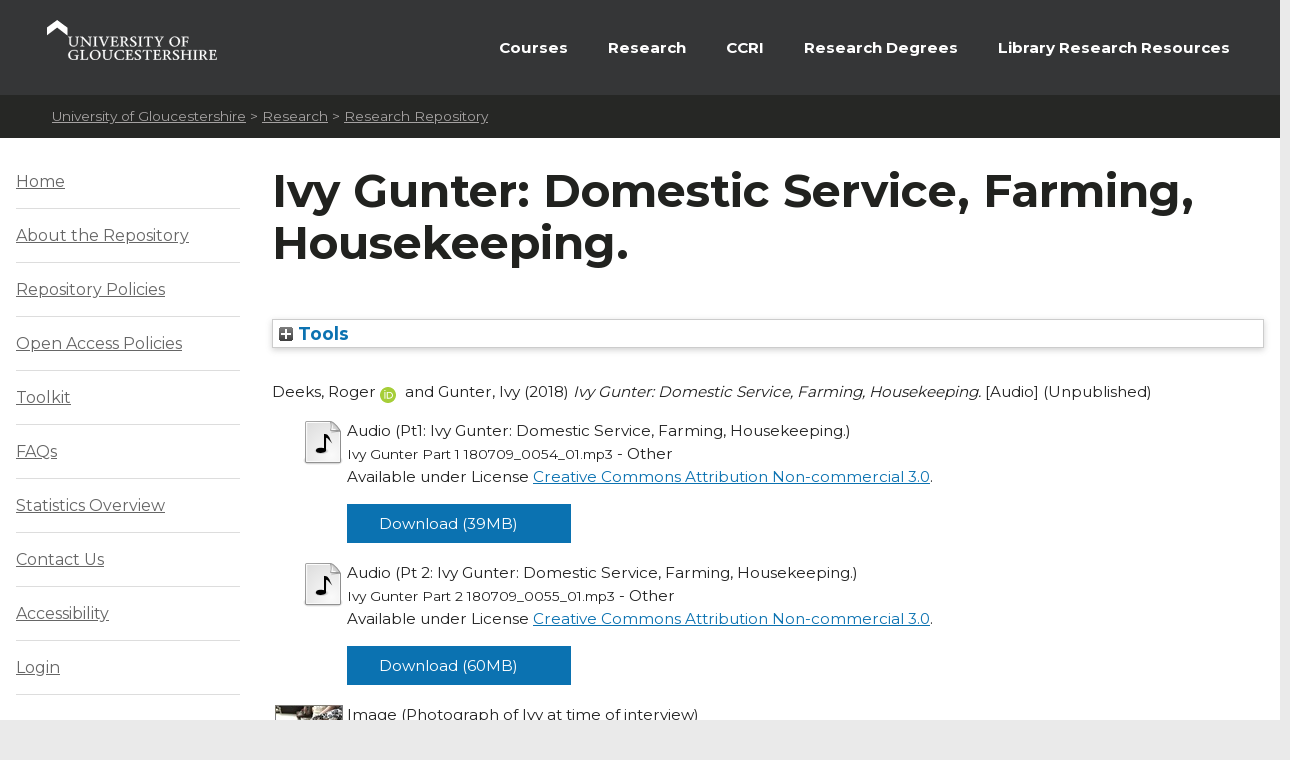

--- FILE ---
content_type: text/html; charset=utf-8
request_url: https://eprints.glos.ac.uk/7018/
body_size: 65812
content:
<!DOCTYPE html>
<html xmlns="http://www.w3.org/1999/xhtml" id="ctl00_Html1" __expr-val-dir="ltr" dir="ltr">



<head id="ctl00_Head1">
<meta http-equiv="X-UA-Compatible" content="IE=edge" />

<meta http-equiv="Content-Type" content="text/html; charset=utf-8" />
<meta http-equiv="Expires" content="0" />
 <title> Ivy Gunter: Domestic Service, Farming, Housekeeping.  - Research Repository</title>
	<!-- UOG Meta tags placeholder. -->
	
	
<meta name="description" content="The University of Gloucestershire has a vibrant academic community where creative research and cutting-edge scholarship are conducted at a high level. Our learning-led environment enables research to thrive, providing the best support for students." />
	
<meta name="keywords" content="degree, university, gloucestershire, cheltenham, gloucester, postgraduate, research," />

	
	<!-- UOG Geotags. -->
	
<meta name="geo.region" content="GB" />
<meta name="geo.placename" content="Cheltenham" />
<meta name="geo.position" content="51.887286;-2.08751" />
<meta name="ICBM" content="51.887286, -2.08751" />

	<!-- UOG Favicon -->
	<link rel="shortcut icon" href="/images/favicon.ico" type="image/x-icon" />
	
	<!-- MOSS CSS files - Note some CSS files are removed in live view to reduce HTTP requests and page size. -->
	
	<link rel="stylesheet" type="text/css" href="/style/controls.css" />




	
	<!-- UOG CSS files. -->
	<link rel="stylesheet" type="text/css" href="/style/RecruitmentMaster.css" />
	<link rel="stylesheet" type="text/css" href="/style/MediaWebParts_screen.css" />

	<!--
	MOSS JavaScript. This control produces links to several js files, some of which are removed using a control adaptor in live view. 2011-02-07 - Due to core.js being written outside of HEAD tag, ScriptLink name changed from init.js to core.js.
	-->
	<script type="text/javascript" language="javascript" src="/javascript/init.js">// <!-- No script --></script>




	<!-- UOG JavaScript files. -->
	<script type="text/javascript" src="/javascript/RecruitmentMaster.js">// <!-- No script --></script>
	<script type="text/javascript" src="/javascript/swfobject.js">// <!-- No script --></script>
	<!-- UOG jQuery and jQuery plugins. -->
	<script type="text/javascript" src="/javascript/jquery.min.js">// <!-- No script --></script>
	<script type="text/javascript" src="/javascript/jquery.colorbox-min.js">// <!-- No script --></script>
	<link rel="stylesheet" type="text/css" href="/style/colorbox.css" />
	<script type="text/javascript" src="/javascript/jquery.cycle.all.min.js">// <!-- No script --></script>

	<!-- Additional head content placeholder. -->
	
	<link rel="stylesheet" type="text/css" href="/style/WelcomePage_screen.css" media="all" />
	<link rel="stylesheet" type="text/css" href="/style/WelcomePage_print.css" media="print" />

	<meta name="eprints.eprintid" content="7018" />
<meta name="eprints.rev_number" content="21" />
<meta name="eprints.eprint_status" content="archive" />
<meta name="eprints.userid" content="3744" />
<meta name="eprints.dir" content="disk0/00/00/70/18" />
<meta name="eprints.datestamp" content="2019-07-19 15:06:34" />
<meta name="eprints.lastmod" content="2025-08-05 09:47:12" />
<meta name="eprints.status_changed" content="2019-07-19 15:06:34" />
<meta name="eprints.type" content="audio" />
<meta name="eprints.metadata_visibility" content="show" />
<meta name="eprints.creators_name" content="Deeks, Roger" />
<meta name="eprints.creators_name" content="Gunter, Ivy" />
<meta name="eprints.creators_id" content="rdeeks@glos.ac.uk" />
<meta name="eprints.creators_orcid" content="0000-0003-3012-8913" />
<meta name="eprints.title" content="Ivy Gunter: Domestic Service, Farming, Housekeeping." />
<meta name="eprints.ispublished" content="unpub" />
<meta name="eprints.subjects" content="D731" />
<meta name="eprints.subjects" content="D839" />
<meta name="eprints.subjects" content="DA" />
<meta name="eprints.subjects" content="GF" />
<meta name="eprints.subjects" content="S1" />
<meta name="eprints.subjects" content="SD" />
<meta name="eprints.divisions" content="sch_media" />
<meta name="eprints.rpa" content="rpa_ppf" />
<meta name="eprints.keywords" content="Forest of Dean
domestic service
Timber Corps
World War Two 
St Briavels" />
<meta name="eprints.abstract" content="Ivy was born in St Briavels in 1922, and was one of a large family, with an older sister and two (possibly three) brothers, one of whom had Down Syndrome. 
Leaving school at 14, Ivy did casual work for a year, due to being small for her age. She subsequently went into domestic service, with families based in London (who also had a more local property in South Wales) and Cheltenham. 
During the war Ivy worked for the Timber Corps, alongside the men, felling timber for pit props. Her social life involved going to dances and the cinema. In 1944 Ivy married Dennis Biddle, the son of a local farming family. They later moved to the farm, which was primarily a dairy herd. 
The couple had three children. Dennis later suffered ill health, the couple selling the farm and moving into St Briavels village. 
At some time, subsequent to his death, Ivy remarried, now having the surname of Gunter.
Ivy talks of life in the village and further afield, and of changes that have taken place there through her lifetime. 

Overview: The ‘Voices from the Forest’ collection represents a series of oral history recordings made between 2016 and 2019 (continuing) and funded as part of the Foresters’ Forest project, a National Lottery Heritage Fund landscape partnership programme. The recordings take a biographical, life story approach to discover the occupational histories of men and women in the Forest of Dean in the last half of the twentieth century. It compliments a series of recordings, made in the 1980s by Elsie O’Livey in the Forest of Dean, that feature the life stories of people in the first half of the century. The recordings are a rich source of material for social geographers, social and cultural historians and those interested in the history of the Forest of Dean and the broad occupational history of the area. The recordings feature recollections of men who worked thorough the last days of large-scale coal mining in the area, forestry related work and their adaptation to new modes of employment in fabrication and manufacturing industries. The collection has made a special emphasis on recording the experiences of women in the domestic setting, their experiences in the factories that grew throughout the period and the diaspora providing domestic services in London, Cheltenham and elsewhere. The improvements in domestic utilities, education and opportunity are reflected across the recordings. The recordings also reflect the economic uncertainty that existed throughout the twentieth century and the persistence of traditional activities such as sheep commoning, freemining and small holding that provided alternative forms of sustainable family living. The experience of major events such as the Second World War, post war rationing, and the Foot and Mouth epidemics are covered. The recordings were made in the homes of the interviewees and consents and permissions were in accordance with GDPR (2019)." />
<meta name="eprints.date" content="2018-07-10" />
<meta name="eprints.date_type" content="completed" />
<meta name="eprints.creators_browse_id" content="5939" />
<meta name="eprints.full_text_status" content="restricted" />
<meta name="eprints.related_url_url" content="http://www.voicesfromtheforest.co.uk/" />
<meta name="eprints.projects" content="Voices from the Forest" />
<meta name="eprints.coversheets_dirty" content="FALSE" />
<meta name="eprints.dates_date" content="2018-07-10" />
<meta name="eprints.dates_date_type" content="completed" />
<meta name="eprints.hoa_exclude" content="FALSE" />
<meta name="eprints.citation" content="  Deeks, Roger ORCID logoORCID: https://orcid.org/0000-0003-3012-8913 &lt;https://orcid.org/0000-0003-3012-8913&gt; and Gunter, Ivy  (2018) Ivy Gunter: Domestic Service, Farming, Housekeeping.  [Audio]    (Unpublished)  " />
<meta name="eprints.document_url" content="https://eprints.glos.ac.uk/7018/1/Ivy%20Gunter%20Part%201%20180709_0054_01.mp3" />
<meta name="eprints.document_url" content="https://eprints.glos.ac.uk/7018/2/Ivy%20Gunter%20Part%202%20180709_0055_01.mp3" />
<meta name="eprints.document_url" content="https://eprints.glos.ac.uk/7018/4/IMG_7243.jpg" />
<meta name="eprints.document_url" content="https://eprints.glos.ac.uk/7018/5/Consent.pdf" />
<meta name="eprints.document_url" content="https://eprints.glos.ac.uk/7018/15/Ivy%20Gunter%20Log.pdf" />
<link href="http://purl.org/DC/elements/1.0/" rel="schema.DC" />
<meta name="DC.relation" content="https://eprints.glos.ac.uk/7018/" />
<meta name="DC.title" content="Ivy Gunter: Domestic Service, Farming, Housekeeping." />
<meta name="DC.creator" content="Deeks, Roger" />
<meta name="DC.creator" content="Gunter, Ivy" />
<meta name="DC.subject" content="D731 World War II" />
<meta name="DC.subject" content="D839 Post-war History, 1945 on" />
<meta name="DC.subject" content="DA Great Britain" />
<meta name="DC.subject" content="GF Human geography. Human ecology. Anthropogeography" />
<meta name="DC.subject" content="S Agriculture (General)" />
<meta name="DC.subject" content="SD Forestry" />
<meta name="DC.description" content="Ivy was born in St Briavels in 1922, and was one of a large family, with an older sister and two (possibly three) brothers, one of whom had Down Syndrome. 
Leaving school at 14, Ivy did casual work for a year, due to being small for her age. She subsequently went into domestic service, with families based in London (who also had a more local property in South Wales) and Cheltenham. 
During the war Ivy worked for the Timber Corps, alongside the men, felling timber for pit props. Her social life involved going to dances and the cinema. In 1944 Ivy married Dennis Biddle, the son of a local farming family. They later moved to the farm, which was primarily a dairy herd. 
The couple had three children. Dennis later suffered ill health, the couple selling the farm and moving into St Briavels village. 
At some time, subsequent to his death, Ivy remarried, now having the surname of Gunter.
Ivy talks of life in the village and further afield, and of changes that have taken place there through her lifetime. 

Overview: The ‘Voices from the Forest’ collection represents a series of oral history recordings made between 2016 and 2019 (continuing) and funded as part of the Foresters’ Forest project, a National Lottery Heritage Fund landscape partnership programme. The recordings take a biographical, life story approach to discover the occupational histories of men and women in the Forest of Dean in the last half of the twentieth century. It compliments a series of recordings, made in the 1980s by Elsie O’Livey in the Forest of Dean, that feature the life stories of people in the first half of the century. The recordings are a rich source of material for social geographers, social and cultural historians and those interested in the history of the Forest of Dean and the broad occupational history of the area. The recordings feature recollections of men who worked thorough the last days of large-scale coal mining in the area, forestry related work and their adaptation to new modes of employment in fabrication and manufacturing industries. The collection has made a special emphasis on recording the experiences of women in the domestic setting, their experiences in the factories that grew throughout the period and the diaspora providing domestic services in London, Cheltenham and elsewhere. The improvements in domestic utilities, education and opportunity are reflected across the recordings. The recordings also reflect the economic uncertainty that existed throughout the twentieth century and the persistence of traditional activities such as sheep commoning, freemining and small holding that provided alternative forms of sustainable family living. The experience of major events such as the Second World War, post war rationing, and the Foot and Mouth epidemics are covered. The recordings were made in the homes of the interviewees and consents and permissions were in accordance with GDPR (2019)." />
<meta name="DC.date" content="2018-07-10" />
<meta name="DC.type" content="Audio" />
<meta name="DC.type" content="NonPeerReviewed" />
<meta name="DC.format" content="audio" />
<meta name="DC.language" content="en" />
<meta name="DC.rights" content="cc_by_nc" />
<meta name="DC.identifier" content="https://eprints.glos.ac.uk/7018/1/Ivy%20Gunter%20Part%201%20180709_0054_01.mp3" />
<meta name="DC.format" content="audio" />
<meta name="DC.language" content="en" />
<meta name="DC.rights" content="cc_by_nc" />
<meta name="DC.identifier" content="https://eprints.glos.ac.uk/7018/2/Ivy%20Gunter%20Part%202%20180709_0055_01.mp3" />
<meta name="DC.format" content="image" />
<meta name="DC.language" content="en" />
<meta name="DC.rights" content="cc_by_nc" />
<meta name="DC.identifier" content="https://eprints.glos.ac.uk/7018/4/IMG_7243.jpg" />
<meta name="DC.format" content="text" />
<meta name="DC.language" content="en" />
<meta name="DC.identifier" content="https://eprints.glos.ac.uk/7018/5/Consent.pdf" />
<meta name="DC.format" content="text" />
<meta name="DC.language" content="en" />
<meta name="DC.rights" content="cc_by_nc" />
<meta name="DC.identifier" content="https://eprints.glos.ac.uk/7018/15/Ivy%20Gunter%20Log.pdf" />
<meta name="DC.identifier" content="  Deeks, Roger ORCID logoORCID: https://orcid.org/0000-0003-3012-8913 &lt;https://orcid.org/0000-0003-3012-8913&gt; and Gunter, Ivy  (2018) Ivy Gunter: Domestic Service, Farming, Housekeeping.  [Audio]    (Unpublished)  " />
<!-- Highwire Press meta tags -->
<meta name="citation_title" content="Ivy Gunter: Domestic Service, Farming, Housekeeping." />
<meta name="citation_author" content="Deeks, Roger" />
<meta name="citation_author" content="Gunter, Ivy" />
<meta name="citation_online_date" content="2019/07/19" />
<meta name="citation_pdf_url" content="https://eprints.glos.ac.uk/7018/1/Ivy%20Gunter%20Part%201%20180709_0054_01.mp3" />
<meta name="citation_pdf_url" content="https://eprints.glos.ac.uk/7018/2/Ivy%20Gunter%20Part%202%20180709_0055_01.mp3" />
<meta name="citation_pdf_url" content="https://eprints.glos.ac.uk/7018/4/IMG_7243.jpg" />
<meta name="citation_pdf_url" content="https://eprints.glos.ac.uk/7018/5/Consent.pdf" />
<meta name="citation_pdf_url" content="https://eprints.glos.ac.uk/7018/15/Ivy%20Gunter%20Log.pdf" />
<meta name="citation_date" content="2019/07/19" />
<meta name="citation_abstract" content="Ivy was born in St Briavels in 1922, and was one of a large family, with an older sister and two (possibly three) brothers, one of whom had Down Syndrome. 
Leaving school at 14, Ivy did casual work for a year, due to being small for her age. She subsequently went into domestic service, with families based in London (who also had a more local property in South Wales) and Cheltenham. 
During the war Ivy worked for the Timber Corps, alongside the men, felling timber for pit props. Her social life involved going to dances and the cinema. In 1944 Ivy married Dennis Biddle, the son of a local farming family. They later moved to the farm, which was primarily a dairy herd. 
The couple had three children. Dennis later suffered ill health, the couple selling the farm and moving into St Briavels village. 
At some time, subsequent to his death, Ivy remarried, now having the surname of Gunter.
Ivy talks of life in the village and further afield, and of changes that have taken place there through her lifetime. 

Overview: The ‘Voices from the Forest’ collection represents a series of oral history recordings made between 2016 and 2019 (continuing) and funded as part of the Foresters’ Forest project, a National Lottery Heritage Fund landscape partnership programme. The recordings take a biographical, life story approach to discover the occupational histories of men and women in the Forest of Dean in the last half of the twentieth century. It compliments a series of recordings, made in the 1980s by Elsie O’Livey in the Forest of Dean, that feature the life stories of people in the first half of the century. The recordings are a rich source of material for social geographers, social and cultural historians and those interested in the history of the Forest of Dean and the broad occupational history of the area. The recordings feature recollections of men who worked thorough the last days of large-scale coal mining in the area, forestry related work and their adaptation to new modes of employment in fabrication and manufacturing industries. The collection has made a special emphasis on recording the experiences of women in the domestic setting, their experiences in the factories that grew throughout the period and the diaspora providing domestic services in London, Cheltenham and elsewhere. The improvements in domestic utilities, education and opportunity are reflected across the recordings. The recordings also reflect the economic uncertainty that existed throughout the twentieth century and the persistence of traditional activities such as sheep commoning, freemining and small holding that provided alternative forms of sustainable family living. The experience of major events such as the Second World War, post war rationing, and the Foot and Mouth epidemics are covered. The recordings were made in the homes of the interviewees and consents and permissions were in accordance with GDPR (2019)." />
<meta name="citation_language" content="en" />
<meta name="citation_keywords" content="Forest of Dean; domestic service; Timber Corps; World War Two; St Briavels; D731 World War II; D839 Post-war History, 1945 on; DA Great Britain; GF Human geography. Human ecology. Anthropogeography; S Agriculture (General); SD Forestry" />
<!-- PRISM meta tags -->
<link href="https://www.w3.org/submissions/2020/SUBM-prism-20200910/" rel="schema.prism" />
<meta name="prism.dateReceived" content="2019-07-19T15:06:34" />
<meta name="prism.modificationDate" content="2025-08-05T09:47:12" />
<meta name="prism.keyword" content="Forest of Dean" />
<meta name="prism.keyword" content="domestic service" />
<meta name="prism.keyword" content="Timber Corps" />
<meta name="prism.keyword" content="World War Two" />
<meta name="prism.keyword" content="St Briavels" />
<meta name="prism.keyword" content="D731 World War II" />
<meta name="prism.keyword" content="D839 Post-war History, 1945 on" />
<meta name="prism.keyword" content="DA Great Britain" />
<meta name="prism.keyword" content="GF Human geography. Human ecology. Anthropogeography" />
<meta name="prism.keyword" content="S Agriculture (General)" />
<meta name="prism.keyword" content="SD Forestry" />
<link href="https://eprints.glos.ac.uk/7018/" rel="canonical" />
<link type="text/n3" title="RDF+N3" href="https://eprints.glos.ac.uk/cgi/export/eprint/7018/RDFN3/glos-eprint-7018.n3" rel="alternate" />
<link type="text/plain; charset=utf-8" title="Simple Metadata" href="https://eprints.glos.ac.uk/cgi/export/eprint/7018/Simple/glos-eprint-7018.txt" rel="alternate" />
<link type="text/plain" title="Reference Manager" href="https://eprints.glos.ac.uk/cgi/export/eprint/7018/RIS/glos-eprint-7018.ris" rel="alternate" />
<link type="text/plain; charset=utf-8" title="OpenURL ContextObject in Span" href="https://eprints.glos.ac.uk/cgi/export/eprint/7018/COinS/glos-eprint-7018.txt" rel="alternate" />
<link type="text/plain; charset=utf-8" title="BibTeX" href="https://eprints.glos.ac.uk/cgi/export/eprint/7018/BibTeX/glos-eprint-7018.bib" rel="alternate" />
<link type="text/xml; charset=utf-8" title="MODS" href="https://eprints.glos.ac.uk/cgi/export/eprint/7018/MODS/glos-eprint-7018.xml" rel="alternate" />
<link type="text/csv; charset=utf-8" title="Multiline CSV" href="https://eprints.glos.ac.uk/cgi/export/eprint/7018/CSV/glos-eprint-7018.csv" rel="alternate" />
<link type="text/xml; charset=utf-8" title="METS" href="https://eprints.glos.ac.uk/cgi/export/eprint/7018/METS/glos-eprint-7018.xml" rel="alternate" />
<link type="text/xml; charset=utf-8" title="OpenURL ContextObject" href="https://eprints.glos.ac.uk/cgi/export/eprint/7018/ContextObject/glos-eprint-7018.xml" rel="alternate" />
<link type="text/xml; charset=utf-8" title="RIOXX2 XML" href="https://eprints.glos.ac.uk/cgi/export/eprint/7018/RIOXX2/glos-eprint-7018.xml" rel="alternate" />
<link type="text/plain; charset=utf-8" title="EndNote" href="https://eprints.glos.ac.uk/cgi/export/eprint/7018/EndNote/glos-eprint-7018.enw" rel="alternate" />
<link type="text/html; charset=utf-8" title="HTML Citation" href="https://eprints.glos.ac.uk/cgi/export/eprint/7018/HTML/glos-eprint-7018.html" rel="alternate" />
<link type="text/plain; charset=utf-8" title="ASCII Citation" href="https://eprints.glos.ac.uk/cgi/export/eprint/7018/Text/glos-eprint-7018.txt" rel="alternate" />
<link type="text/xml; charset=utf-8" title="MPEG-21 DIDL" href="https://eprints.glos.ac.uk/cgi/export/eprint/7018/DIDL/glos-eprint-7018.xml" rel="alternate" />
<link type="text/plain; charset=utf-8" title="Dublin Core" href="https://eprints.glos.ac.uk/cgi/export/eprint/7018/DC/glos-eprint-7018.txt" rel="alternate" />
<link type="text/plain" title="RDF+N-Triples" href="https://eprints.glos.ac.uk/cgi/export/eprint/7018/RDFNT/glos-eprint-7018.nt" rel="alternate" />
<link type="application/rdf+xml" title="RDF+XML" href="https://eprints.glos.ac.uk/cgi/export/eprint/7018/RDFXML/glos-eprint-7018.rdf" rel="alternate" />
<link type="text/plain" title="RefWorks" href="https://eprints.glos.ac.uk/cgi/export/eprint/7018/RefWorks/glos-eprint-7018.ref" rel="alternate" />
<link type="application/vnd.eprints.data+xml; charset=utf-8" title="EP3 XML" href="https://eprints.glos.ac.uk/cgi/export/eprint/7018/XML/glos-eprint-7018.xml" rel="alternate" />
<link type="text/plain" title="Refer" href="https://eprints.glos.ac.uk/cgi/export/eprint/7018/Refer/glos-eprint-7018.refer" rel="alternate" />
<link type="application/json; charset=utf-8" title="JSON" href="https://eprints.glos.ac.uk/cgi/export/eprint/7018/JSON/glos-eprint-7018.js" rel="alternate" />
<link href="https://eprints.glos.ac.uk/" rel="Top" />
    <link href="https://eprints.glos.ac.uk/sword-app/servicedocument" rel="Sword" />
    <link href="https://eprints.glos.ac.uk/id/contents" rel="SwordDeposit" />
    <link href="https://eprints.glos.ac.uk/cgi/search" rel="Search" type="text/html" />
    <link title="Research Repository" href="https://eprints.glos.ac.uk/cgi/opensearchdescription" rel="Search" type="application/opensearchdescription+xml" />
    <script type="text/javascript">
// <![CDATA[
var eprints_http_root = "https://eprints.glos.ac.uk";
var eprints_http_cgiroot = "https://eprints.glos.ac.uk/cgi";
var eprints_oai_archive_id = "eprints.glos.ac.uk";
var eprints_logged_in = false;
var eprints_logged_in_userid = 0; 
var eprints_logged_in_username = ""; 
var eprints_logged_in_usertype = ""; 
var eprints_lang_id = "en";
// ]]></script>
    <style type="text/css">.ep_logged_in { display: none }</style>
    <link href="/style/auto-3.4.6.css?1768490749" rel="stylesheet" type="text/css" />
    <script src="/javascript/auto-3.4.6.js?1762522379" type="text/javascript">
//padder
</script>
    <!--[if lte IE 6]>
        <link rel="stylesheet" type="text/css" href="/style/ie6.css" />
   <![endif]-->
    <meta content="EPrints 3.4.6" name="Generator" />
    <meta content="text/html; charset=UTF-8" http-equiv="Content-Type" />
    <meta content="en" http-equiv="Content-Language" />
    

</head>

<body>

	
	

		

		<noscript><div class="uogNoScriptMessage">To use the full functionality of this website it is recommended that your browser is Javascript enabled. <a href="http://www.activatejavascript.org/" target="_blank">How to enable Javascript.</a></div></noscript>
		
		<ul id="uogSkipLinksOffScreen">
			<li><a href="#uogMainContentWrapper" accesskey="s">Skip to main content [s]</a></li>
		</ul>
		
		<div id="uogPageWrapper">

			<div id="uogHeaderWrapper">
				<div id="uogHeaderLogo">
					<a href="http://www.glos.ac.uk/" title="Navigate to the University of Gloucestershire Homepage" accesskey="1"><img src="/images/UOGLogo.gif" alt="University of Gloucestershire" /></a>
				</div>
				<div id="uogHeaderSearchAreaWrapper">
				<!--	
					<div id="uogHeaderNavigation">
						<ul>
							<li class="uogHeaderNavigationFirstListItem"><a href="https://infonet.glos.ac.uk/" title="The starting point for current students and members of staff">Infonet</a> (For Students and Staff)</li>
							<li><a href="http://insight.glos.ac.uk/" title="Navigate to Insight - University of Gloucestershire Homepage">Insight</a></li>
							<li><a href="/contact" title="Go to a list of general contact details" accesskey="9">Contact Us</a></li>
							<li><a href="/siteinformation/Pages/help.aspx" title="Help with using this site" accesskey="6">Help</a></li>
						</ul>
					</div>
					<div id="uogHeaderSearch" onkeypress="javascript:return WebForm_FireDefaultButton(event, 'uogHeaderSearchButton')">
						<label for="uogHeaderSearchText" class=".uogHideInPosition">Search:</label>
						<input type="text" value="Search" name="uogHeaderSearchText" id="uogHeaderSearchText" class="uogHeaderSearchInputBox" onfocus="if(this.value=='Search')this.value='';" onblur="if(this.value=='')this.value='Search'" accesskey="4" />
						<button type="button" name="uogHeaderSearchButton" id="uogHeaderSearchButton" onclick="parent.location='/siteinformation/Pages/search.aspx?k=' + theForm.uogHeaderSearchText.value;return false;"><span class="uogHideInPosition">Search</span></button>
					</div> --><!-- End: uogHeaderSearch -->
				</div><!-- End: uogHeaderSearchAreaWrapper -->
				<div class="uogClearer"></div>
			</div><!-- End: uogHeaderWrapper -->

			
			<div id="uogMainNavigationWrapper">
				<div id="mainNav">
					<ul id="nav">
<!--					<li><a class="navLink">&#160;&#160;&#160;</a></li>-->
						<li><a href="https://www.glos.ac.uk/courses/study_levels/pgr/?orderby=title&amp;order=asc&amp;post_type=course" class="navLink">Courses</a></li>
						<li><a href="http://www.glos.ac.uk/research/Pages/research.aspx" class="navLink">Research</a></li>			
						
						<li><a href="http://www.ccri.ac.uk/" class="navLink">CCRI</a></li>
						<li><a href="https://www.glos.ac.uk/study/postgraduate-research-degrees/" class="navLink">Research Degrees</a></li>
						<li class="uogLastItem"><a href="https://connectglosac.sharepoint.com/sites/pg-research/SitePages/Research-resources.aspx " class="navLink">Library Research Resources</a></li>
					</ul>
					<div class="uogClearer"></div>
				</div>
			</div><!-- End: uogMainNavigationWrapper -->
			
			<div id="uogBreadcrumbsWrapper">
				<div id="uogMossBreadcrumbs">
					<!-- MOSS Breadcrumbs. -->
					
					<strong>You are here : </strong>
					<span id="ctl00_PlaceHolderTitleBreadcrumb_siteMapPath">
					
					<span><a class="ms-sitemapdirectional" href="http://www.glos.ac.uk/">University of Gloucestershire</a></span>
					<span> &gt; </span>					
					<span><a class="ms-sitemapdirectional" href="http://www.glos.ac.uk/research/pages/research.aspx">Research</a></span>
					<span> &gt; </span>

					<a href="/"><span class="breadcrumbCurrent">Research Repository</span></a>
					<a id="ctl00_PlaceHolderTitleBreadcrumb_siteMapPath_SkipLink"></a>
					
					</span>
				</div>
			</div>

			<div id="uogMainContentWrapper">
				<!-- Page content placeholder. -->
				

	
	
	

	<div id="uogWelcomePage2Wrapper">
		
		<div id="uogWelcomePage2MainAndRightColumnWrapper">

		<h1 class="ep_tm_pagetitle">
                  

Ivy Gunter: Domestic Service, Farming, Housekeeping.


                </h1>

		<div class="ep_summary_content"><div class="ep_summary_content_top"><div id="ep_summary_box_2" class="ep_summary_box ep_plugin_summary_box_tools"><div class="ep_summary_box_title"><div class="ep_no_js">Tools</div><div id="ep_summary_box_2_colbar" class="ep_only_js" style="display: none"><a href="#" class="ep_box_collapse_link" onclick="EPJS_blur(event); EPJS_toggleSlideScroll('ep_summary_box_2_content',true,'ep_summary_box_2');EPJS_toggle('ep_summary_box_2_colbar',true);EPJS_toggle('ep_summary_box_2_bar',false);return false"><img alt="-" border="0" src="/style/images/minus.png" /> Tools</a></div><div id="ep_summary_box_2_bar" class="ep_only_js"><a href="#" class="ep_box_collapse_link" onclick="EPJS_blur(event); EPJS_toggleSlideScroll('ep_summary_box_2_content',false,'ep_summary_box_2');EPJS_toggle('ep_summary_box_2_colbar',false);EPJS_toggle('ep_summary_box_2_bar',true);return false"><img alt="+" border="0" src="/style/images/plus.png" /> Tools</a></div></div><div id="ep_summary_box_2_content" class="ep_summary_box_body" style="display: none"><div id="ep_summary_box_2_content_inner"><div style="margin-bottom: 1em" class="ep_block"><form accept-charset="utf-8" action="https://eprints.glos.ac.uk/cgi/export_redirect" method="get">
  <input name="eprintid" type="hidden" id="eprintid" value="7018" />
  <select name="format" aria-labelledby="box_tools_export_button">
    <option value="RDFN3">RDF+N3</option>
    <option value="Simple">Simple Metadata</option>
    <option value="RIS">Reference Manager</option>
    <option value="COinS">OpenURL ContextObject in Span</option>
    <option value="BibTeX">BibTeX</option>
    <option value="MODS">MODS</option>
    <option value="CSV">Multiline CSV</option>
    <option value="METS">METS</option>
    <option value="ContextObject">OpenURL ContextObject</option>
    <option value="RIOXX2">RIOXX2 XML</option>
    <option value="EndNote">EndNote</option>
    <option value="HTML">HTML Citation</option>
    <option value="Text">ASCII Citation</option>
    <option value="DIDL">MPEG-21 DIDL</option>
    <option value="DC">Dublin Core</option>
    <option value="RDFNT">RDF+N-Triples</option>
    <option value="RDFXML">RDF+XML</option>
    <option value="RefWorks">RefWorks</option>
    <option value="XML">EP3 XML</option>
    <option value="Refer">Refer</option>
    <option value="JSON">JSON</option>
  </select>
  <input type="submit" id="box_tools_export_button" class="ep_form_action_button" value="Export" />
</form></div><div class="addtoany_share_buttons"><a target="_blank" href="https://www.addtoany.com/share?linkurl=https://eprints.glos.ac.uk/id/eprint/7018&amp;title=Ivy Gunter: Domestic Service, Farming, Housekeeping."><img alt="Add to Any" class="ep_form_action_button" src="/images/shareicon/a2a.svg" /></a><a target="_blank" href="https://www.addtoany.com/add_to/twitter?linkurl=https://eprints.glos.ac.uk/id/eprint/7018&amp;linkname=Ivy Gunter: Domestic Service, Farming, Housekeeping."><img alt="Add to Twitter" class="ep_form_action_button" src="/images/shareicon/twitter.svg" /></a><a target="_blank" href="https://www.addtoany.com/add_to/facebook?linkurl=https://eprints.glos.ac.uk/id/eprint/7018&amp;linkname=Ivy Gunter: Domestic Service, Farming, Housekeeping."><img alt="Add to Facebook" class="ep_form_action_button" src="/images/shareicon/facebook.svg" /></a><a target="_blank" href="https://www.addtoany.com/add_to/linkedin?linkurl=https://eprints.glos.ac.uk/id/eprint/7018&amp;linkname=Ivy Gunter: Domestic Service, Farming, Housekeeping."><img alt="Add to Linkedin" class="ep_form_action_button" src="/images/shareicon/linkedin.svg" /></a><a target="_blank" href="https://www.addtoany.com/add_to/pinterest?linkurl=https://eprints.glos.ac.uk/id/eprint/7018&amp;linkname=Ivy Gunter: Domestic Service, Farming, Housekeeping."><img alt="Add to Pinterest" class="ep_form_action_button" src="/images/shareicon/pinterest.svg" /></a><a target="_blank" href="https://www.addtoany.com/add_to/email?linkurl=https://eprints.glos.ac.uk/id/eprint/7018&amp;linkname=Ivy Gunter: Domestic Service, Farming, Housekeeping."><img alt="Add to Email" class="ep_form_action_button" src="/images/shareicon/email.svg" /></a></div></div></div></div></div><div class="ep_summary_content_left"></div><div class="ep_summary_content_right"></div><div class="ep_summary_content_main">

  <p style="margin-bottom: 1em">
    


    <span class="person orcid-person"><span class="person_name">Deeks, Roger</span> <a target="_blank" href="https://orcid.org/0000-0003-3012-8913" class="orcid"><img alt="ORCID logo" class="orcid-icon" src="/images/orcid_id.svg" /><span class="orcid-tooltip">ORCID: https://orcid.org/0000-0003-3012-8913</span></a></span> and <span class="person"><span class="person_name">Gunter, Ivy</span></span>
  

(2018)

<em>Ivy Gunter: Domestic Service, Farming, Housekeeping.</em>


    [Audio]
  


   (Unpublished)



  </p>

  

  

    
  
    
      
      <table>
        
          <tr>
            <td valign="top" align="right"><a class="ep_document_link" href="https://eprints.glos.ac.uk/7018/1/Ivy%20Gunter%20Part%201%20180709_0054_01.mp3"><img alt="[thumbnail of Pt1: Ivy Gunter: Domestic Service, Farming, Housekeeping.]" border="0" title="Pt1: Ivy Gunter: Domestic Service, Farming, Housekeeping." class="ep_doc_icon" src="https://eprints.glos.ac.uk/style/images/fileicons/audio.png" /></a></td>
            <td valign="top">
              

<!-- document citation -->


<span class="ep_document_citation">
<span class="document_format">Audio (Pt1: Ivy Gunter: Domestic Service, Farming, Housekeeping.)</span>
<br /><span class="document_filename">Ivy Gunter Part 1 180709_0054_01.mp3</span>
 - Other


  <br />Available under License <a href="http://creativecommons.org/licenses/by-nc/3.0/">Creative Commons Attribution Non-commercial 3.0</a>.

</span>

<br />
              <a href="https://eprints.glos.ac.uk/7018/1/Ivy%20Gunter%20Part%201%20180709_0054_01.mp3" class="ep_document_link">Download (39MB)</a>
              
			  
			  
              
  
              <ul>
              
              </ul>
            </td>
          </tr>
        
          <tr>
            <td valign="top" align="right"><a class="ep_document_link" href="https://eprints.glos.ac.uk/7018/2/Ivy%20Gunter%20Part%202%20180709_0055_01.mp3"><img alt="[thumbnail of Pt 2: Ivy Gunter: Domestic Service, Farming, Housekeeping.]" border="0" title="Pt 2: Ivy Gunter: Domestic Service, Farming, Housekeeping." class="ep_doc_icon" src="https://eprints.glos.ac.uk/style/images/fileicons/audio.png" /></a></td>
            <td valign="top">
              

<!-- document citation -->


<span class="ep_document_citation">
<span class="document_format">Audio (Pt 2: Ivy Gunter: Domestic Service, Farming, Housekeeping.)</span>
<br /><span class="document_filename">Ivy Gunter Part 2 180709_0055_01.mp3</span>
 - Other


  <br />Available under License <a href="http://creativecommons.org/licenses/by-nc/3.0/">Creative Commons Attribution Non-commercial 3.0</a>.

</span>

<br />
              <a href="https://eprints.glos.ac.uk/7018/2/Ivy%20Gunter%20Part%202%20180709_0055_01.mp3" class="ep_document_link">Download (60MB)</a>
              
			  
			  
              
  
              <ul>
              
              </ul>
            </td>
          </tr>
        
          <tr>
            <td valign="top" align="right"><a onmouseover="EPJS_ShowPreview( event, 'doc_preview_94913', 'right' );" class="ep_document_link" href="https://eprints.glos.ac.uk/7018/4/IMG_7243.jpg" onmouseout="EPJS_HidePreview( event, 'doc_preview_94913', 'right' );" onfocus="EPJS_ShowPreview( event, 'doc_preview_94913', 'right' );" onblur="EPJS_HidePreview( event, 'doc_preview_94913', 'right' );"><img alt="[thumbnail of Photograph of Ivy at time of interview]" border="0" title="Photograph of Ivy at time of interview" class="ep_doc_icon" src="https://eprints.glos.ac.uk/7018/4.hassmallThumbnailVersion/IMG_7243.jpg" /></a><div class="ep_preview" id="doc_preview_94913"><div><div><span><img alt="" border="0" id="doc_preview_94913_img" class="ep_preview_image" src="https://eprints.glos.ac.uk/7018/4.haspreviewThumbnailVersion/IMG_7243.jpg" /><div class="ep_preview_title">Preview</div></span></div></div></div></td>
            <td valign="top">
              

<!-- document citation -->


<span class="ep_document_citation">
<span class="document_format">Image (Photograph of Ivy at time of interview)</span>
<br /><span class="document_filename">IMG_7243.jpg</span>
 - Supplemental Material


  <br />Available under License <a href="http://creativecommons.org/licenses/by-nc/3.0/">Creative Commons Attribution Non-commercial 3.0</a>.

</span>

<br />
              <a href="https://eprints.glos.ac.uk/7018/4/IMG_7243.jpg" class="ep_document_link">Download (2MB)</a>
              
			  
			  | <a title="   Image (Photograph of Ivy at time of interview) &lt;https://eprints.glos.ac.uk/7018/4/IMG_7243.jpg&gt; 
IMG_7243.jpg  - Supplemental Material   
Available under License Creative Commons Attribution Non-commercial 3.0 &lt;http://creativecommons.org/licenses/by-nc/3.0/&gt;.   " href="https://eprints.glos.ac.uk/7018/4.haslightboxThumbnailVersion/IMG_7243.jpg" rel="lightbox[docs] nofollow">Preview</a>
			  
			  
              
  
              <ul>
              
              </ul>
            </td>
          </tr>
        
          <tr>
            <td valign="top" align="right"><a class="ep_document_link" href="https://eprints.glos.ac.uk/7018/5/Consent.pdf"><img alt="[thumbnail of consent form: repository staff only]" border="0" title="consent form: repository staff only" class="ep_doc_icon" src="https://eprints.glos.ac.uk/style/images/fileicons/text.png" /></a></td>
            <td valign="top">
              

<!-- document citation -->


<span class="ep_document_citation">
<span class="document_format">Text (consent form: repository staff only)</span>
<br /><span class="document_filename">Consent.pdf</span>
 - Other

  <!-- GLOS-44 [2015-03-02/drn] Added embargo_reason -->
  <br />Restricted to Repository staff only


</span>

<br />
              <a href="https://eprints.glos.ac.uk/7018/5/Consent.pdf" class="ep_document_link">Download (2MB)</a>
              
              
                | <a href="https://eprints.glos.ac.uk/cgi/request_doc?docid=94914">Request a copy</a>
              
  
              <ul>
              
              </ul>
            </td>
          </tr>
        
          <tr>
            <td valign="top" align="right"><a onmouseover="EPJS_ShowPreview( event, 'doc_preview_95058', 'right' );" class="ep_document_link" href="https://eprints.glos.ac.uk/7018/15/Ivy%20Gunter%20Log.pdf" onmouseout="EPJS_HidePreview( event, 'doc_preview_95058', 'right' );" onfocus="EPJS_ShowPreview( event, 'doc_preview_95058', 'right' );" onblur="EPJS_HidePreview( event, 'doc_preview_95058', 'right' );"><img alt="[thumbnail of time-stamped summary log of interview]" border="0" title="time-stamped summary log of interview" class="ep_doc_icon" src="https://eprints.glos.ac.uk/7018/15.hassmallThumbnailVersion/Ivy%20Gunter%20Log.pdf" /></a><div class="ep_preview" id="doc_preview_95058"><div><div><span><img alt="" border="0" id="doc_preview_95058_img" class="ep_preview_image" src="https://eprints.glos.ac.uk/7018/15.haspreviewThumbnailVersion/Ivy%20Gunter%20Log.pdf" /><div class="ep_preview_title">Preview</div></span></div></div></div></td>
            <td valign="top">
              

<!-- document citation -->


<span class="ep_document_citation">
<span class="document_format">Text (time-stamped summary log of interview)</span>
<br /><span class="document_filename">Ivy Gunter Log.pdf</span>
 - Other


  <br />Available under License <a href="http://creativecommons.org/licenses/by-nc/3.0/">Creative Commons Attribution Non-commercial 3.0</a>.

</span>

<br />
              <a href="https://eprints.glos.ac.uk/7018/15/Ivy%20Gunter%20Log.pdf" class="ep_document_link">Download (205kB)</a>
              
			  
			  | <a title="   Text (time-stamped summary log of interview) &lt;https://eprints.glos.ac.uk/7018/15/Ivy%20Gunter%20Log.pdf&gt; 
Ivy Gunter Log.pdf  - Other   
Available under License Creative Commons Attribution Non-commercial 3.0 &lt;http://creativecommons.org/licenses/by-nc/3.0/&gt;.   " href="https://eprints.glos.ac.uk/7018/15.haslightboxThumbnailVersion/Ivy%20Gunter%20Log.pdf" rel="lightbox[docs] nofollow">Preview</a>
			  
			  
              
  
              <ul>
              
              </ul>
            </td>
          </tr>
        
      </table>
    

  

  

  
    <h2>Abstract</h2>
    <p style="text-align: left; margin: 1em auto 0em auto">Ivy was born in St Briavels in 1922, and was one of a large family, with an older sister and two (possibly three) brothers, one of whom had Down Syndrome. &#13;
Leaving school at 14, Ivy did casual work for a year, due to being small for her age. She subsequently went into domestic service, with families based in London (who also had a more local property in South Wales) and Cheltenham. &#13;
During the war Ivy worked for the Timber Corps, alongside the men, felling timber for pit props. Her social life involved going to dances and the cinema. In 1944 Ivy married Dennis Biddle, the son of a local farming family. They later moved to the farm, which was primarily a dairy herd. &#13;
The couple had three children. Dennis later suffered ill health, the couple selling the farm and moving into St Briavels village. &#13;
At some time, subsequent to his death, Ivy remarried, now having the surname of Gunter.&#13;
Ivy talks of life in the village and further afield, and of changes that have taken place there through her lifetime. &#13;
&#13;
Overview: The ‘Voices from the Forest’ collection represents a series of oral history recordings made between 2016 and 2019 (continuing) and funded as part of the Foresters’ Forest project, a National Lottery Heritage Fund landscape partnership programme. The recordings take a biographical, life story approach to discover the occupational histories of men and women in the Forest of Dean in the last half of the twentieth century. It compliments a series of recordings, made in the 1980s by Elsie O’Livey in the Forest of Dean, that feature the life stories of people in the first half of the century. The recordings are a rich source of material for social geographers, social and cultural historians and those interested in the history of the Forest of Dean and the broad occupational history of the area. The recordings feature recollections of men who worked thorough the last days of large-scale coal mining in the area, forestry related work and their adaptation to new modes of employment in fabrication and manufacturing industries. The collection has made a special emphasis on recording the experiences of women in the domestic setting, their experiences in the factories that grew throughout the period and the diaspora providing domestic services in London, Cheltenham and elsewhere. The improvements in domestic utilities, education and opportunity are reflected across the recordings. The recordings also reflect the economic uncertainty that existed throughout the twentieth century and the persistence of traditional activities such as sheep commoning, freemining and small holding that provided alternative forms of sustainable family living. The experience of major events such as the Second World War, post war rationing, and the Foot and Mouth epidemics are covered. The recordings were made in the homes of the interviewees and consents and permissions were in accordance with GDPR (2019).</p>
  

  <table style="margin-bottom: 1em; margin-top: 1em;" cellpadding="3">
    <tr>
      <th align="right">Item Type:</th>
      <td>
        Audio
        
        
        
      </td>
    </tr>
    
    
      
    
      
    
      
    
      
    
      
        <tr>
          <th align="right">Uncontrolled Keywords:</th>
          <td valign="top">Forest of Dean&#13;
domestic service&#13;
Timber Corps&#13;
World War Two &#13;
St Briavels</td>
        </tr>
      
    
      
        <tr>
          <th align="right">Related URLs:</th>
          <td valign="top"><ul><li><a href="http://www.voicesfromtheforest.co.uk/">http://www.voicesfromtheforest.co.uk/</a></li></ul></td>
        </tr>
      
    
      
    
      
        <tr>
          <th align="right">Subjects:</th>
          <td valign="top"><a href="https://eprints.glos.ac.uk/view/subjects/D.html">D History General and Old World</a> &gt; <a href="https://eprints.glos.ac.uk/view/subjects/D1.html">D History (General)</a> &gt; <a href="https://eprints.glos.ac.uk/view/subjects/D731.html">D731 World War II</a><br /><a href="https://eprints.glos.ac.uk/view/subjects/D.html">D History General and Old World</a> &gt; <a href="https://eprints.glos.ac.uk/view/subjects/D1.html">D History (General)</a> &gt; <a href="https://eprints.glos.ac.uk/view/subjects/D839.html">D839 Post-war History, 1945 on</a><br /><a href="https://eprints.glos.ac.uk/view/subjects/D.html">D History General and Old World</a> &gt; <a href="https://eprints.glos.ac.uk/view/subjects/DA.html">DA Great Britain</a><br /><a href="https://eprints.glos.ac.uk/view/subjects/G.html">G Geography. Anthropology. Recreation</a> &gt; <a href="https://eprints.glos.ac.uk/view/subjects/GF.html">GF Human geography. Human ecology. Anthropogeography</a><br /><a href="https://eprints.glos.ac.uk/view/subjects/S.html">S Agriculture</a> &gt; <a href="https://eprints.glos.ac.uk/view/subjects/S1.html">S Agriculture (General)</a><br /><a href="https://eprints.glos.ac.uk/view/subjects/S.html">S Agriculture</a> &gt; <a href="https://eprints.glos.ac.uk/view/subjects/SD.html">SD Forestry</a></td>
        </tr>
      
    
      
        <tr>
          <th align="right">Divisions:</th>
          <td valign="top"><a href="https://eprints.glos.ac.uk/view/divisions/sch=5Fres/">Schools and Research Institutes</a> &gt; <a href="https://eprints.glos.ac.uk/view/divisions/sch=5Fmedia/">School of Arts, Culture and Environment</a></td>
        </tr>
      
    
      
        <tr>
          <th align="right">Research Priority Areas:</th>
          <td valign="top"><a href="https://eprints.glos.ac.uk/view/rpa/rpa=5Fppf/">Culture, Continuity, and Transformation</a></td>
        </tr>
      
    
      
    
      
        <tr>
          <th align="right">Depositing User:</th>
          <td valign="top">

<a href="https://eprints.glos.ac.uk/cgi/users/home?screen=User::View&amp;userid=3744"><span class="ep_name_citation"><span class="person_name">Jason Griffiths</span></span></a>

</td>
        </tr>
      
    
      
        <tr>
          <th align="right">Date Deposited:</th>
          <td valign="top">19 Jul 2019 15:06</td>
        </tr>
      
    
      
        <tr>
          <th align="right">Last Modified:</th>
          <td valign="top">05 Aug 2025 09:47</td>
        </tr>
      
    
    <tr>
      <th align="right">URI:</th>
      <td valign="top"><a href="https://eprints.glos.ac.uk/id/eprint/7018">https://eprints.glos.ac.uk/id/eprint/7018</a></td>
    </tr>
  </table>

  
  

 

  <p>University Staff: <a href="https://eprints.glos.ac.uk/cgi/users/home?screen=EPrint%3A%3AStaff%3A%3ARequestCorrection&amp;eprintid=7018">Request a correction</a> | Repository Editors: <a href="https://eprints.glos.ac.uk/cgi/users/home?screen=EPrint::View&amp;eprintid=7018">Update this record</a></p>

</div><div class="ep_summary_content_bottom"><div id="ep_summary_box_1" class="ep_summary_box ep_plugin_summary_box_corerecommender"><div class="ep_summary_box_title"><div class="ep_no_js">CORE (COnnecting REpositories)</div><div id="ep_summary_box_1_colbar" class="ep_only_js"><a href="#" class="ep_box_collapse_link" onclick="EPJS_blur(event); EPJS_toggleSlideScroll('ep_summary_box_1_content',true,'ep_summary_box_1');EPJS_toggle('ep_summary_box_1_colbar',true);EPJS_toggle('ep_summary_box_1_bar',false);return false"><img alt="-" border="0" src="/style/images/minus.png" /> CORE (COnnecting REpositories)</a></div><div id="ep_summary_box_1_bar" class="ep_only_js" style="display: none"><a href="#" class="ep_box_collapse_link" onclick="EPJS_blur(event); EPJS_toggleSlideScroll('ep_summary_box_1_content',false,'ep_summary_box_1');EPJS_toggle('ep_summary_box_1_colbar',true);EPJS_toggle('ep_summary_box_1_bar',false);return false"><img alt="+" border="0" src="/style/images/plus.png" /> CORE (COnnecting REpositories)</a></div></div><div id="ep_summary_box_1_content" class="ep_summary_box_body"><div id="ep_summary_box_1_content_inner"><div id="coreRecommenderOutput"></div><script type="text/javascript">
            (function (d, s, idScript, idRec, userInput) {
                var coreAddress = 'https://core.ac.uk';
                var js, fjs = d.getElementsByTagName(s)[0];
                if (d.getElementById(idScript))
                    return;
                js = d.createElement(s);
                js.id = idScript;
                js.src = coreAddress + '/recommender-plugin/embed.js';
                fjs.parentNode.insertBefore(js, fjs);

                localStorage.setItem('idRecommender', idRec);
                localStorage.setItem('userInput', JSON.stringify(userInput));

                                var link = d.createElement('link');
                link.setAttribute('rel', 'stylesheet');
                link.setAttribute('type', 'text/css');
                link.setAttribute('href', coreAddress + '/recommender/embed-eprints-style.css');
                d.getElementsByTagName('head')[0].appendChild(link);

            }(document, 'script', 'recommender-embed', '868403', {}));</script></div></div></div></div><div class="ep_summary_content_after"></div></div>	
















	
		</div><!-- End: uogWelcomePage2MainAndRightColumnWrapper -->
		
		<div id="uogWelcomePage2LeftColumn">
		
			<div id="uogMOSSLeftNav">
<div class="ep_login_bar">			



<ul class="ep_tm_key_tools">
<li><a href="/">Home</a></li>
<li><a href="/page/about">About the Repository</a></li>
<li><a href="/page/policies">Repository Policies</a></li>
<li><a href="/page/open">Open Access Policies</a></li>
<li><a href="/page/toolkit">Toolkit</a></li>
<li><a href="/page/faqs" target="_BLANK">FAQs</a></li> <!-- [2020/26/10 eo] GLOS-136: Replace FAQ page with a static page -->
<!--<li><a href="https://moodle.glos.ac.uk/moodle/mod/resource/view.php?id=599910" target="_BLANK">FAQs</a></li> GLOS-45: [2015-03-02/drn] -->
<li><a href="/cgi/stats/report">Statistics Overview</a></li>
<li><a href="/page/contact">Contact Us</a></li>
<li><a href="/page/accessibility">Accessibility</a></li>
</ul>
<ul class="ep_tm_key_tools" id="ep_tm_menu_tools"><li class="ep_tm_key_tools_item"><a class="ep_tm_key_tools_item_link" href="/cgi/users/home">Login</a></li></ul>
</div>

				<!-- MOSS built in nav -->
				<!-- Current Navigation -->
<!--				<a href="#zz1_CurrentNav_SkipLink"><img alt="Skip navigation links" src="/WebResource.axd?d=47kTK9RBNAPqbnfCYGWxXX47XcoNww35ClGEmTGyX864iEz9LPgO0x5S8cEB96uAm9ik0ce7hvonIyfuJ1yvTUWm1kw1&amp;t=635174501527521707" width="0" height="0" border="0" /></a><table id="zz1_CurrentNav" class="leftNav" cellpadding="0" cellspacing="0" border="0">
				<tr onmouseover="Menu_HoverRoot(this)" onmouseout="Menu_Unhover(this)" onkeyup="Menu_Key(event)" title="Research at the University of Gloucestershire" id="zz1_CurrentNavn0">
					<td><table class="leftNavSelected leftNav1" cellpadding="0" cellspacing="0" border="0" width="100%">
						<tr>
							<td width="100%"><a class="leftNavSelected leftNav1" href="/research/Pages/default.aspx">Research</a></td>
						</tr>
					</table></td>
				</tr><tr>



					<td><table border="0" cellpadding="0" cellspacing="0" width="100%">
						<tr onmouseover="Menu_HoverStatic(this)" onmouseout="Menu_Unhover(this)" onkeyup="Menu_Key(event)" title="Details of Research Events taking place at the University of Gloucestershire" id="zz1_CurrentNavn1">
							<td><table class="leftNav2" cellpadding="0" cellspacing="0" border="0" width="100%">
								<tr>
									<td width="100%"><a class="leftNav2" href="/research/Pages/lectures14.aspx">Inaugural Lectures</a></td>
								</tr>
							</table></td>
						</tr><tr onmouseover="Menu_HoverStatic(this)" onmouseout="Menu_Unhover(this)" onkeyup="Menu_Key(event)" title="Details of the Research Centres across the University of Gloucestershire" id="zz1_CurrentNavn2">
							<td><table class="leftNav2" cellpadding="0" cellspacing="0" border="0" width="100%">
								<tr>
									<td width="100%"><a class="leftNav2" href="/research/Pages/researchcentres.aspx">University of Gloucestershire Research Centres</a></td>
								</tr>
							</table></td>
						</tr><tr onmouseover="Menu_HoverStatic(this)" onmouseout="Menu_Unhover(this)" onkeyup="Menu_Key(event)" title="Professor David James, Dean of Research at the University of Gloucestershire" id="zz1_CurrentNavn3">
							<td><table class="leftNav2" cellpadding="0" cellspacing="0" border="0" width="100%">
								<tr>
									<td width="100%"><a class="leftNav2" href="/research/Pages/DeanofResearch.aspx">Dean of Research </a></td>
								</tr>
							</table></td>
						</tr><tr onmouseover="Menu_HoverStatic(this)" onmouseout="Menu_Unhover(this)" onkeyup="Menu_Key(event)" id="zz1_CurrentNavn4">
							<td><table class="leftNav2" cellpadding="0" cellspacing="0" border="0" width="100%">
								<tr>
									<td width="100%"><a class="leftNav2" href="/research/Pages/strategy.aspx">Research Strategy</a></td>
								</tr>
							</table></td>
						</tr><tr onmouseover="Menu_HoverStatic(this)" onmouseout="Menu_Unhover(this)" onkeyup="Menu_Key(event)" title="Details of Research &amp; Knowledge Transfer in the School of Business &amp; Management at the University of Gloucestershire" id="zz1_CurrentNavn5">
							<td><table class="leftNav2" cellpadding="0" cellspacing="0" border="0" width="100%">
								<tr>
									<td width="100%"><a class="leftNav2" href="/research/business/Pages/default.aspx">Research &amp; Knowledge Transfer in the School of Business &amp; Management</a></td>
								</tr>
							</table></td>
						</tr><tr onmouseover="Menu_HoverStatic(this)" onmouseout="Menu_Unhover(this)" onkeyup="Menu_Key(event)" id="zz1_CurrentNavn6">
							<td><table class="leftNav2" cellpadding="0" cellspacing="0" border="0" width="100%">
								<tr>
									<td width="100%"><a class="leftNav2" href="http://insight.glos.ac.uk/ACADEMICSCHOOLS/DAD/RESEARCH/Pages/default.aspx" target="_blank">Research in the School of Art and Design</a></td>
								</tr>
							</table></td>
						</tr><tr onmouseover="Menu_HoverStatic(this)" onmouseout="Menu_Unhover(this)" onkeyup="Menu_Key(event)" id="zz1_CurrentNavn7">
							<td><table class="leftNav2" cellpadding="0" cellspacing="0" border="0" width="100%">
								<tr>
									<td width="100%"><a class="leftNav2" href="http://insight.glos.ac.uk/academicschools/dcmp/research/Pages/default.aspx" target="_blank">Research in the School of Media</a></td>
								</tr>
							</table></td>
						</tr><tr onmouseover="Menu_HoverStatic(this)" onmouseout="Menu_Unhover(this)" onkeyup="Menu_Key(event)" title="Research in the School of Sport &amp; Exercise" id="zz1_CurrentNavn8">
							<td><table class="leftNav2" cellpadding="0" cellspacing="0" border="0" width="100%">
								<tr>
									<td width="100%"><a class="leftNav2" href="http://insight.glos.ac.uk/academicschools/dse/research/Pages/default.aspx" target="_blank">Research in the School of Sport &amp; Exercise</a></td>
								</tr>
							</table></td>
						</tr><tr onmouseover="Menu_HoverStatic(this)" onmouseout="Menu_Unhover(this)" onkeyup="Menu_Key(event)" title="The International Research Institute in Sustainability" id="zz1_CurrentNavn9">
							<td><table class="leftNav2" cellpadding="0" cellspacing="0" border="0" width="100%">
								<tr>
									<td width="100%"><a class="leftNav2" href="http://insight.glos.ac.uk/sustainability/iris/Pages/default.aspx" target="_blank">The International Research Institute in Sustainability</a></td>
								</tr>
							</table></td>
						</tr><tr onmouseover="Menu_HoverStatic(this)" onmouseout="Menu_Unhover(this)" onkeyup="Menu_Key(event)" id="zz1_CurrentNavn10">
							<td><table class="leftNav2" cellpadding="0" cellspacing="0" border="0" width="100%">
								<tr>
									<td width="100%"><a class="leftNav2" href="http://insight.glos.ac.uk/academicschools/dh/research/Pages/default.aspx" target="_blank">Research in the School of Humanities</a></td>
								</tr>
							</table></td>
						</tr><tr onmouseover="Menu_HoverStatic(this)" onmouseout="Menu_Unhover(this)" onkeyup="Menu_Key(event)" id="zz1_CurrentNavn11">
							<td><table class="leftNav2" cellpadding="0" cellspacing="0" border="0" width="100%">
								<tr>
									<td width="100%"><a class="leftNav2" href="http://insight.glos.ac.uk/academicschools/delth/Pages/SchoolResearchProfile.aspx">Research in the School of Leisure </a></td>
								</tr>
							</table></td>
						</tr><tr onmouseover="Menu_HoverStatic(this)" onmouseout="Menu_Unhover(this)" onkeyup="Menu_Key(event)" id="zz1_CurrentNavn12">
							<td><table class="leftNav2" cellpadding="0" cellspacing="0" border="0" width="100%">
								<tr>
									<td width="100%"><a class="leftNav2" href="http://insight.glos.ac.uk/academicschools/nss/research/Pages/default.aspx">Research in the School of Natural and Social Sciences </a></td>
								</tr>
							</table></td>
						</tr><tr onmouseover="Menu_HoverStatic(this)" onmouseout="Menu_Unhover(this)" onkeyup="Menu_Key(event)" title="The School of Computing and Technology is active both in research and Knowledge Transfer Partnerships. Expertise within the department covers a wide area, but has a strong applied focus engaging with the concerns of the user, the needs of businesses and t" id="zz1_CurrentNavn13">
							<td><table class="leftNav2" cellpadding="0" cellspacing="0" border="0" width="100%">
								<tr>
									<td width="100%"><a class="leftNav2" href="http://insight.glos.ac.uk/ACADEMICSCHOOLS/DC/RESEARCH/Pages/default.aspx">Research in the School of Computing and Technology</a></td>
								</tr>
							</table></td>
						</tr><tr onmouseover="Menu_HoverStatic(this)" onmouseout="Menu_Unhover(this)" onkeyup="Menu_Key(event)" id="zz1_CurrentNavn14">
							<td><table class="leftNav2" cellpadding="0" cellspacing="0" border="0" width="100%">
								<tr>
									<td width="100%"><a class="leftNav2" href="http://www.glos.ac.uk/courses/research/Pages/default.aspx">Research Opportunities</a></td>
								</tr>
							</table></td>
						</tr><tr onmouseover="Menu_HoverStatic(this)" onmouseout="Menu_Unhover(this)" onkeyup="Menu_Key(event)" title="Details of Research Events taking place at the University of Gloucestershire" id="zz1_CurrentNavn15">
							<td><table class="leftNav2" cellpadding="0" cellspacing="0" border="0" width="100%">
								<tr>
									<td width="100%"><a class="leftNav2" href="/research/Pages/lectures1213.aspx">Inaugural Lectures</a></td>
								</tr>
							</table></td>
						</tr>
					</table></td>
				</tr>
			</table><a id="zz1_CurrentNav_SkipLink"></a>
-->				
				<!-- END MOSS built in nav -->
			</div>
			
			<div class="uogWelcomePageLeftColumnHtmlArea uog-HtmlArea-Paragraph-Styles">
				<div id="ctl00_PlaceHolderMain_ctl03__ControlWrapper_RichHtmlField" style="display:inline"></div>
			</div>
			
			<div class="uogWelcomePageLeftColumnWebPart">			
				<div id="g_B301C0652E2C40C8A48979C932146F21" class="AspNet-WebPartZone-Vertical">

					</div>
				
			</div>

		</div><!-- End: uogWelcomePage2LeftColumn -->
		
		<div class="uogClearer"></div>
		
	</div><!-- End: uogWelcomePage2Wrapper -->


			</div><!-- End: uogMainContentWrapper -->
			
			<div id="uogFooterWrapper">
				<div class="uogFooterPanel">
					<img src="/images/FooterPhotoStrip.jpg" width="880" height="88" alt="" class="uogFooterPanelPhotoStrip" />
					<div class="uogFooterPanelInner">
						<h2>University Of Gloucestershire</h2>
						<div class="uogFooterPanelListsWrapper">
																												<div class="uogFooterPanelList" style="margin-right:0; width:200px;">
								<div style="margin-bottom:8px;">
									<!-- Start: AddThis Button. -->
									<a class="addthis_button" href="http://www.addthis.com/bookmark.php?v=300&amp;pubid=uog">
									<img src="/images/FooterAddThisButton.png" width="130" height="26" alt="Bookmark and Share" style="border:0" /></a>
									<script type="text/javascript" src="/javascript/addthis_widget.js">// <!-- No script --></script>
									<!-- End: AddThis Button. -->
								</div>
								<div style="margin-bottom:8px;">
									<!-- Start: Facebook Like Button. -->
									<div id="fb-root"></div>
									<script>(function(d, s, id) {
									  var js, fjs = d.getElementsByTagName(s)[0];
									  if (d.getElementById(id)) return;
									  js = d.createElement(s); js.id = id;
									  js.src = "//connect.facebook.net/en_GB/all.js#xfbml=1";
									  fjs.parentNode.insertBefore(js, fjs);
									}(document, 'script', 'facebook-jssdk'));</script>
									<div class="fb-like" data-href="http://www.facebook.com/uniofglos/" data-layout="button_count" data-action="like" data-show-faces="false" data-share="false"></div>
									<!-- End: Facebook Like Button. -->
								</div>
								<h3 class="uogFooterPanelListHead">Find Us On Social Media:</h3>
								<div style="margin-bottom:8px;">
									<img src="/images/FooterSocialIcons.png" width="190" height="30" alt="Social Media Icons" usemap="#uog-social-map" />
									<map name="uog-social-map">
				  						<area shape="rect" coords="0,0,30,30" href="http://www.facebook.com/uniofglos" alt="Facebook"></area>
				  						<area shape="rect" coords="32,0,62,30" href="http://www.twitter.com/uniofglos" alt="Twitter"></area>				  						
				  						<area shape="rect" coords="96,0,126,30" href="http://www.youtube.com/user/universityofglos/featured" alt="YouTube"></area>
				  						<area shape="rect" coords="128,0,158,30" href="http://www.pinterest.com/uniofglos" alt="Pinterest"></area>
				  						<area shape="rect" coords="160,0,190,30" href="http://www.linkedin.com/company/22278" alt="Linkedin"></area>
				  					</map>
								</div>
								<h3 class="uogFooterPanelListHead">Other University Web Sites</h3>
								<ul>
									
									<li><a href="https://connectglosac.sharepoint.com/sites/staffnet">Staffnet</a> (Staff Only)</li>
								</ul>
							</div>
							<div class="uogClearer"></div>
						</div><!-- End: uogFooterPanelListsWrapper -->
						<address class="uogFooterPanelAddress">University of Gloucestershire, The Park, Cheltenham, Gloucestershire, GL50 2RH. Telephone +44 (0)844 8010001.</address>
						<ul class="uogFooterPanelInfoLinks">
							<li id="uogCopyrightLink">
							<a href="http://www.glos.ac.uk/siteinformation/Pages/copyright.aspx">© UoG 2008-24</a></li>
							<li><a href="https://www.glos.ac.uk/information/knowledge-base/" accesskey="3">Knowledge Base</a></li>
							<li><a href="https://eprints.glos.ac.uk/id/page/8?accessibility" accesskey="0">Accessibility</a></li>
							<li><a href="http://www.glos.ac.uk/siteinformation/pages/privacy-and-cookies.aspx" accesskey="8">Privacy and Cookies</a></li>
							<li><a href="http://www.glos.ac.uk/siteinformation/Pages/disclaimer.aspx">Disclaimer</a></li>
							<li>Comments concerning this page to <a href="mailto:webmaster@glos.ac.uk?subject=UoG Website">Webmaster</a></li>
						</ul>
						
						<div id="uogMobileSiteLink"></div>
					</div><!-- End: uogFooterPanelInner -->
				</div><!-- End: uogFooterPanel -->
			</div><!-- End: uogFooterWrapper" -->

		</div><!-- End: uogPageWrapper -->
	
		
	
<!--				
<script type="text/javascript">
//<![CDATA[
var __wpmExportWarning='This Web Part Page has been personalized. As a result, one or more Web Part properties may contain confidential information. Make sure the properties contain information that is safe for others to read. After exporting this Web Part, view properties in the Web Part description file (.WebPart) by using a text editor such as Microsoft Notepad.';var __wpmCloseProviderWarning='You are about to close this Web Part.  It is currently providing data to other Web Parts, and these connections will be deleted if this Web Part is closed.  To close this Web Part, click OK.  To keep this Web Part, click Cancel.';var __wpmDeleteWarning='You are about to permanently delete this Web Part.  Are you sure you want to do this?  To delete this Web Part, click OK.  To keep this Web Part, click Cancel.';var zz1_CurrentNav_Data = new Object();
zz1_CurrentNav_Data.disappearAfter = 500;
zz1_CurrentNav_Data.horizontalOffset = 0;
zz1_CurrentNav_Data.verticalOffset = 0;
zz1_CurrentNav_Data.hoverClass = 'leftNavFlyOutsHover';
if (typeof(overrideMenu_HoverStatic) == 'function' && typeof(Menu_HoverStatic) == 'function')
{
_spBodyOnLoadFunctionNames.push('enableFlyoutsAfterDelay');
Menu_HoverStatic = overrideMenu_HoverStatic;
}
var flyoutsAllowed = false;
function enableFlyoutsAfterDelay()
{
setTimeout('flyoutsAllowed = true;', 50);
}
function overrideMenu_HoverStatic(item)
{
if (!flyoutsAllowed || (document.readyState != null && document.readyState != 'complete'))
{
setTimeout(delayMenu_HoverStatic(item), 50);
}
else
{
// this code is the default ASP.NET implementation of Menu_HoverStatic
var node = Menu_HoverRoot(item);
var data = Menu_GetData(item);
if (!data) return;
__disappearAfter = data.disappearAfter;
Menu_Expand(node, data.horizontalOffset, data.verticalOffset);
}
}
function delayMenu_HoverStatic(item)
{
return (function()
{
overrideMenu_HoverStatic(item);
});
}
//]]>
</script>
-->	
	
</body>
</html>